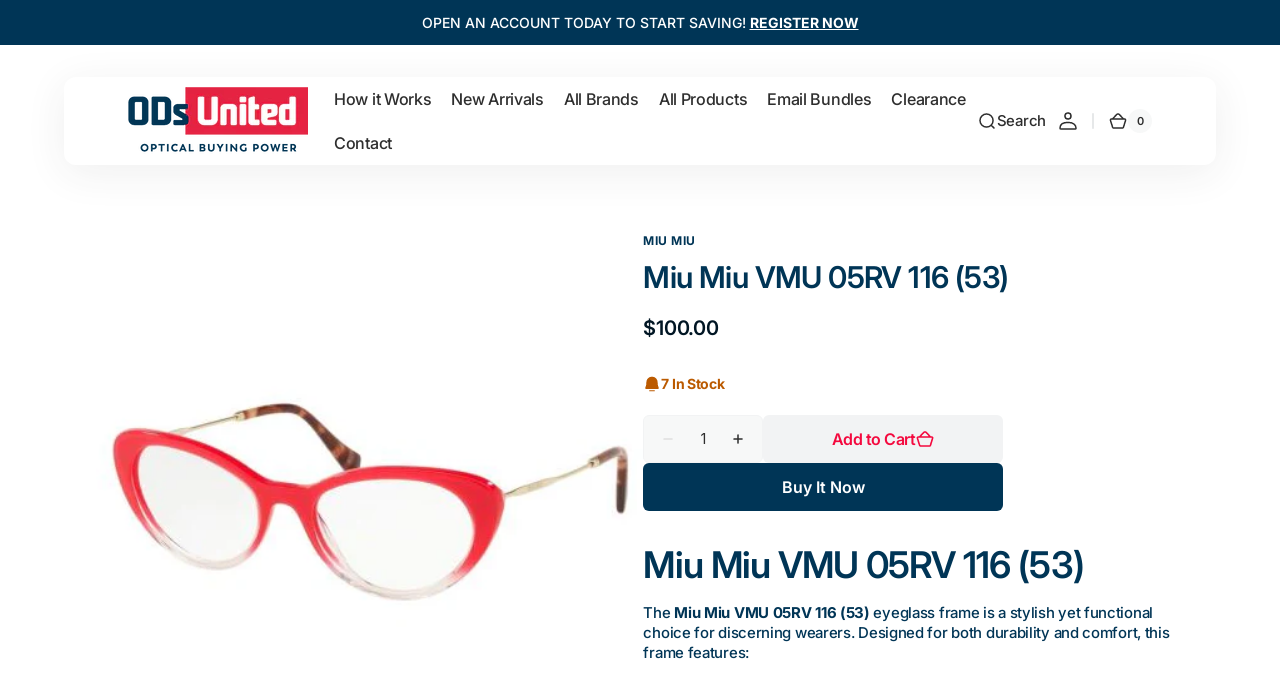

--- FILE ---
content_type: text/css
request_url: https://odsunited.com/cdn/shop/t/44/assets/component-price.css?v=145169137299922790911761336348
body_size: -427
content:
.price-wrapper{margin-top:1.6rem}.price{display:flex;flex-direction:column;align-items:flex-start;flex-wrap:wrap;font-weight:var(--font-heading-card-weight);line-height:1.2;color:rgb(var(--color-card-price-new))}.price-item--regular,.price-item--sale{color:rgb(var(--color-card-price-new))}.price--on-sale .price-item--regular{text-decoration:line-through;text-underline-offset:-.4rem;color:rgb(var(--color-card-price-old));text-decoration-color:rgb(var(--color-card-price-old))}.price--on-sale .price__sale{display:flex;flex-direction:row;flex-wrap:wrap;column-gap:.6rem}.price.price--unavailable{visibility:hidden}.price dl{margin:0;display:flex;flex-direction:column}.price dd{margin:0}.price .price__last:last-of-type{margin:0}@media screen and (min-width: 750px){.price{margin-bottom:0}}.price--product{font-size:1.8rem}@media screen and (min-width: 750px){.price--product{font-size:2.5rem}}.price--sold-out .price__availability,.price__regular{display:block}.price__sale,.price__availability,.price--on-sale .price__regular,.price--on-sale .price__availability,.price--no-compare .price__compare{display:none}.unit-price{font-size:1.1rem;letter-spacing:.04rem;line-height:1.2;margin-top:.2rem;text-transform:uppercase;color:rgb(var(--color-card-price-old))}
/*# sourceMappingURL=/cdn/shop/t/44/assets/component-price.css.map?v=145169137299922790911761336348 */


--- FILE ---
content_type: text/css
request_url: https://odsunited.com/cdn/shop/t/44/assets/component-badge.css?v=176606171283189063411761336347
body_size: -528
content:
.badge{display:flex;align-items:center;justify-content:center;column-gap:.4rem;padding:.4rem 1rem;text-transform:none;border-radius:5rem;border:.1rem solid rgba(var(--color-foreground),.05);background-color:rgb(var(--color-background));color:rgb(var(--color-foreground));overflow:hidden}.badge .icon{font-size:1.5rem}.badge .icon--subtle .icon{color:rgba(var(--color-foreground),.14)}.badge .icon--colored .icon{color:rgba(var(--color-accent))}.badge .icon--colored.icon--gradient{color:var(--gradient-accent)}.badge span{display:inline-flex;align-items:center}
/*# sourceMappingURL=/cdn/shop/t/44/assets/component-badge.css.map?v=176606171283189063411761336347 */
